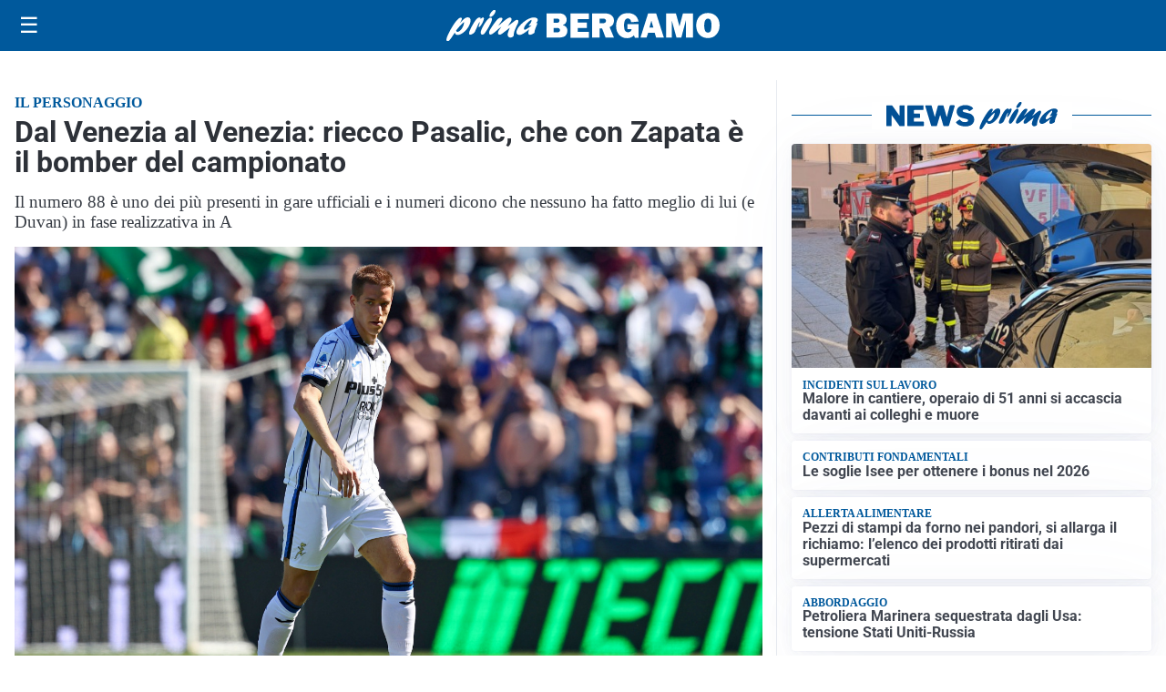

--- FILE ---
content_type: text/html; charset=utf8
request_url: https://primabergamo.it/media/my-theme/widgets/list-posts/sidebar-video-piu-visti.html?ts=29464027
body_size: 738
content:
<div class="widget-title"><span>Video più visti</span></div>
<div class="widget-sidebar-featured-poi-lista">
            
                    <article class="featured">
                <a href="https://primabergamo.it/persone/da-casazza-allo-spazio-claudia-facchinetti-guida-il-lancio-del-satellite-italiano-cosmo-skymed/">
                                            <figure><img width="480" height="300" src="https://primabergamo.it/media/2026/01/lancio-satellite-asi-480x300.png" class="attachment-thumbnail size-thumbnail wp-post-image" alt="Da Casazza allo spazio: Claudia Facchinetti guida il lancio del satellite italiano Cosmo-SkyMed" loading="lazy" sizes="(max-width: 480px) 480px, (max-width: 1024px) 640px, 1280px" decoding="async" /></figure>
                                        <div class="post-meta">
                                                    <span class="lancio">Un successo anche bergamasco</span>
                                                <h3>Da Casazza allo spazio: Claudia Facchinetti guida il lancio del satellite italiano Cosmo-SkyMed</h3>
                    </div>
                </a>
            </article>
                    
                    <article class="compact">
                <a href="https://primabergamo.it/attualita/i-primi-nati-in-provincia-del-2026-jose-angel-a-treviglio-andre-a-bergamo-e-melanie-a-seriate/">
                    <div class="post-meta">
                                                    <span class="lancio">Buon anno!</span>
                                                <h3>I primi nati in provincia del 2026: José Angel a Treviglio, André a Bergamo e Melanie a Seriate</h3>
                    </div>
                </a>
            </article>
                    
                    <article class="compact">
                <a href="https://primabergamo.it/tempo-libero/eventi/cinque-secoli-di-devozione-si-rinnova-a-casnigo-lantica-tradizione-dei-re-magi/">
                    <div class="post-meta">
                                                    <span class="lancio">Tra il 5 e il 6 gennaio</span>
                                                <h3>Cinque secoli di devozione, si rinnova a Casnigo l&#8217;antica tradizione dei Re Magi</h3>
                    </div>
                </a>
            </article>
            </div>

<div class="widget-footer"><a role="button" href="/multimedia/video/" class="outline widget-more-button">Altri video</a></div>

--- FILE ---
content_type: image/svg+xml
request_url: https://primabergamo.it/media/2025/09/logo-blu.svg
body_size: 2573
content:
<?xml version="1.0" encoding="utf-8"?>
<!-- Generator: Adobe Illustrator 23.0.6, SVG Export Plug-In . SVG Version: 6.00 Build 0)  -->
<svg version="1.1" id="Livello_1" xmlns="http://www.w3.org/2000/svg" xmlns:xlink="http://www.w3.org/1999/xlink" x="0px" y="0px"
	 viewBox="0 0 268.2 31.09" style="enable-background:new 0 0 268.2 31.09;" xml:space="preserve">
<style type="text/css">
	.st0{clip-path:url(#SVGID_2_);fill:#005095;}
</style>
<g>
	<defs>
		<rect id="SVGID_1_" y="0" width="268.2" height="31.09"/>
	</defs>
	<clipPath id="SVGID_2_">
		<use xlink:href="#SVGID_1_"  style="overflow:visible;"/>
	</clipPath>
	<path class="st0" d="M98.42,27.65V3.44h12.29c2.56,0,4.42,0.64,5.59,1.93c1.17,1.29,1.76,2.76,1.76,4.42c0,1.21-0.34,2.3-1.02,3.27
		c-0.68,0.97-1.69,1.65-3.04,2.01c3.13,0.76,4.7,2.64,4.7,5.64c0,1.8-0.55,3.4-1.66,4.81c-1.11,1.41-3.47,2.12-7.08,2.12H98.42z
		 M105.27,12.72h3.44c0.86,0,1.47-0.22,1.83-0.66c0.35-0.44,0.53-0.91,0.53-1.4c0-1.35-0.83-2.02-2.48-2.02h-3.32V12.72z
		 M105.27,22.26h3.62c0.9,0,1.56-0.22,1.98-0.67c0.42-0.44,0.63-0.94,0.63-1.5c0-0.56-0.2-1.07-0.61-1.53
		c-0.41-0.47-1.16-0.7-2.24-0.7h-3.37V22.26z"/>
	<polygon class="st0" points="139.97,21.87 139.97,27.65 121.76,27.65 121.76,3.44 139.97,3.44 139.97,9.03 129.05,9.03 
		129.05,12.54 137.88,12.54 137.88,17.91 129.05,17.91 129.05,21.87 	"/>
	<path class="st0" d="M164.46,27.65h-8.24l-3.54-9.26h-2.34v9.26h-7.43V3.44h12.65c2.79,0,4.96,0.65,6.5,1.96
		c1.54,1.31,2.31,3.03,2.31,5.17c0,1.4-0.28,2.63-0.85,3.7c-0.57,1.07-1.71,2.01-3.44,2.83L164.46,27.65z M150.35,13.21h3.17
		c0.93,0,1.68-0.19,2.25-0.58c0.57-0.39,0.85-0.96,0.85-1.72c0-1.55-0.95-2.32-2.85-2.32h-3.42V13.21z"/>
	<path class="st0" d="M188.63,14.08v13.57h-3.64c-0.3-1-0.62-1.85-0.98-2.54c-1.5,1.94-3.72,2.91-6.67,2.91
		c-3.12,0-5.69-1.09-7.7-3.27c-2.01-2.18-3.01-5.13-3.01-8.86c0-3.62,0.97-6.66,2.92-9.12c1.94-2.47,4.84-3.7,8.68-3.7
		c2.88,0,5.21,0.73,6.97,2.2c1.76,1.47,2.9,3.55,3.42,6.24l-7.2,0.71c-0.35-2.52-1.46-3.78-3.32-3.78c-2.43,0-3.65,2.32-3.65,6.95
		c0,2.8,0.39,4.65,1.17,5.54c0.78,0.89,1.73,1.34,2.84,1.34c0.9,0,1.66-0.27,2.3-0.82c0.63-0.54,0.95-1.29,0.97-2.23h-4.01v-5.14
		H188.63z"/>
	<path class="st0" d="M205.9,27.65l-1.37-4.77h-6.49l-1.45,4.77h-6.03l7.47-24.21h7.86l7.59,24.21H205.9z M199.31,17.59h3.92
		l-1.96-7.02L199.31,17.59z"/>
	<polygon class="st0" points="242.03,3.44 242.03,27.65 235.13,27.65 235.13,10.34 230.65,27.65 225.93,27.65 221.28,10.34 
		221.28,27.65 215.71,27.65 215.71,3.44 225.42,3.44 228.93,16.3 232.28,3.44 	"/>
	<path class="st0" d="M256.71,28.02c-3.4,0-6.18-1.13-8.33-3.39c-2.15-2.26-3.22-5.28-3.22-9.06c0-3.62,1.03-6.61,3.08-8.96
		c2.05-2.36,4.9-3.54,8.54-3.54c3.37,0,6.12,1.11,8.24,3.33c2.12,2.22,3.18,5.19,3.18,8.9c0,3.84-1.07,6.92-3.21,9.24
		C262.85,26.86,260.09,28.02,256.71,28.02 M256.68,22.52c1.25,0,2.15-0.55,2.7-1.64c0.55-1.09,0.82-3.09,0.82-6
		c0-4.21-1.13-6.31-3.39-6.31c-2.44,0-3.65,2.4-3.65,7.2C253.17,20.27,254.34,22.52,256.68,22.52"/>
	<path class="st0" d="M14.47,11.77c2.63-2.87,4.32-4.54,6.48-4.54c2.65,0,3.48,2.54,2.12,6.5c-1.95,5.67-7.89,11.08-12.15,11.08
		c-1.67,0-2.45-0.69-2.74-2.36c-3.09,4.83-4.91,7.59-5.95,8.28c-0.37,0.25-0.65,0.36-1,0.36c-1.32,0-1.58-1.38-0.76-3.78
		c1.9-5.52,9.82-19.72,13.52-19.72c1.05,0,1.43,0.62,1.05,1.71c-0.18,0.51-1.29,2.94-1.53,3.52L14.47,11.77z M10.99,21.79
		c1.92,0,4.53-2.94,5.71-6.35c0.57-1.67,0.83-3.23,0.52-3.23c-0.49,0-5.03,4.58-7.56,8.17C9.7,21.28,10.15,21.79,10.99,21.79"/>
	<path class="st0" d="M26.27,13.76c2.1-3.38,3.96-6.43,6.26-6.43c0.8,0,1.15,0.51,0.97,1.53c0.24-0.18,0.33-0.25,0.59-0.51
		c0.94-0.8,1.33-1.02,1.78-1.02c0.94,0,1.1,1.05,0.43,3.01c-1.11,3.23-3.45,6.68-4.53,6.68c-0.42,0-0.37-0.65,0.17-2.22
		c0.52-1.52,0.67-2.87,0.5-2.87c-0.21,0-1.16,1.74-2.26,4.54c-0.33,0.87-0.66,1.71-1.06,2.58l-0.16,0.36
		c-1.33,2.94-1.41,3.09-2.62,3.96c-1.1,0.76-2.12,1.2-2.92,1.2c-1.39,0-1.65-0.98-0.85-3.31c0.65-1.89,2.12-4.94,3.44-7.05
		L26.27,13.76z"/>
	<path class="st0" d="M34.19,20.23c1.36-3.96,5-9.77,7.53-11.95c0.51-0.47,1.11-0.69,1.67-0.69c1.33,0,1.73,1.34,1.02,3.41
		c-1.08,3.12-3.42,7.41-6.31,11.55c-0.88,1.24-1.69,2.07-2.91,2.07C34.78,24.59,32.82,24.19,34.19,20.23 M42.46,4.79
		c0.46-1.34,1.88-3.34,2.97-4.18C46.02,0.15,46.42,0,47.08,0c1.15,0,1.44,0.58,0.98,1.92c-0.84,2.43-3.07,4.87-4.71,4.87
		C42.31,6.76,42.01,6.1,42.46,4.79"/>
	<path class="st0" d="M55.52,22.99c-1.69,1.27-2.38,1.64-3.25,1.64c-1.4,0-2.03-1.2-1.48-2.8c0.35-1.02,0.93-2,2.47-4.14
		c0.41-0.58,0.52-0.69,0.81-1.13c-1.99,1.53-2.72,2.14-4.62,3.81c-3.44,3.01-5.04,4.1-6.09,4.1c-1.47,0-1.93-1.27-1.21-3.38
		c0.47-1.38,1.55-3.2,3.83-6.36c3.1-4.36,5.12-7.08,7.39-7.08c1.26,0,1.89,0.69,1.56,1.63c-0.33,0.94-0.93,2-2.38,4.07
		c-0.87,1.2-1.04,1.49-1.58,2.36c0.99-0.76,1.2-0.94,2.95-2.51c3.97-3.52,6.65-5.74,8.46-5.74c1.22,0,1.79,1.38,1.25,2.94
		c-0.21,0.62-0.94,1.82-2.35,3.89c-0.65,0.98-0.77,1.13-1.16,1.74c0.97-0.69,2.47-1.71,4.94-3.7c2.38-1.96,3.26-2.47,4.13-2.47
		c1.39,0,1.8,1.05,1.14,2.98c-0.36,1.05-2.39,4.9-3.46,8.03c-0.39,1.13-0.57,1.96-0.81,3.67c-0.1,0.8-0.05,0.94-0.25,1.53
		c-0.29,0.83-1.85,1.52-3.07,1.52c-0.91,0-1.66-0.44-2.17-1.31c-0.66-1.13-0.61-2.29,0.29-4.9c0.39-1.13,0.51-1.38,1.52-3.81
		l-0.53,0.43L55.52,22.99z"/>
	<path class="st0" d="M71.9,24.92c-2.58,0-3.75-1.96-2.83-4.65c1.76-5.12,10.72-12.89,16.61-12.89c2.86,0,4.51,1.38,3.86,3.27
		c-0.26,0.76-0.7,1.42-1.46,2.22c1.19,0,1.31,0.15,0.99,1.16c-0.2,0.58-1.34,3.38-1.56,4.03c-0.88,2.54-0.98,3.56-0.96,4.61
		c-1.85,1.42-3.25,2.03-4.54,2.03c-2.72,0-1.35-3.78-0.75-5.41C76.76,23.06,73.72,24.92,71.9,24.92 M83.75,15.22
		c-0.62,0.18-1.77,0.47-2.36,0.47c-0.42,0-0.58-0.14-0.5-0.36c0.05-0.14,0.18-0.33,0.5-0.65c0.92-0.94,1.59-2,1.88-2.83
		c0.35-1.02,0.21-2.03-0.03-2.03c-0.7,0-5.86,4.47-6.95,7.63c-0.45,1.31-0.22,2.25,0.58,2.25c0.7,0,3.07-1.52,6.29-3.99L83.75,15.22
		z"/>
</g>
</svg>


--- FILE ---
content_type: image/svg+xml
request_url: https://primabergamo.it/media/2025/09/logo.svg
body_size: 1889
content:
<?xml version="1.0" encoding="utf-8"?>
<!-- Generator: Adobe Illustrator 24.0.0, SVG Export Plug-In . SVG Version: 6.00 Build 0)  -->
<svg version="1.1" id="Livello_1" xmlns="http://www.w3.org/2000/svg" xmlns:xlink="http://www.w3.org/1999/xlink" x="0px" y="0px"
	 viewBox="0 0 268.2 31.1" style="enable-background:new 0 0 268.2 31.1;" xml:space="preserve">
<style type="text/css">
	.st0{fill:#FFFFFF;}
</style>
<g>
	<g>
		<path class="st0" d="M98.4,27.6V3.4h12.3c2.6,0,4.4,0.6,5.6,1.9c1.2,1.3,1.8,2.8,1.8,4.4c0,1.2-0.3,2.3-1,3.3c-0.7,1-1.7,1.6-3,2
			c3.1,0.8,4.7,2.6,4.7,5.6c0,1.8-0.6,3.4-1.7,4.8c-1.1,1.4-3.5,2.1-7.1,2.1H98.4z M105.3,12.7h3.4c0.9,0,1.5-0.2,1.8-0.7
			c0.4-0.4,0.5-0.9,0.5-1.4c0-1.3-0.8-2-2.5-2h-3.3V12.7z M105.3,22.3h3.6c0.9,0,1.6-0.2,2-0.7c0.4-0.4,0.6-0.9,0.6-1.5
			c0-0.6-0.2-1.1-0.6-1.5s-1.2-0.7-2.2-0.7h-3.4V22.3z"/>
		<path class="st0" d="M140,21.9v5.8h-18.2V3.4H140V9H129v3.5h8.8v5.4H129v4H140z"/>
		<path class="st0" d="M164.5,27.6h-8.2l-3.5-9.3h-2.3v9.3h-7.4V3.4h12.6c2.8,0,5,0.7,6.5,2c1.5,1.3,2.3,3,2.3,5.2
			c0,1.4-0.3,2.6-0.9,3.7c-0.6,1.1-1.7,2-3.4,2.8L164.5,27.6z M150.3,13.2h3.2c0.9,0,1.7-0.2,2.3-0.6c0.6-0.4,0.9-1,0.9-1.7
			c0-1.5-1-2.3-2.9-2.3h-3.4V13.2z"/>
		<path class="st0" d="M188.6,14.1v13.6H185c-0.3-1-0.6-1.9-1-2.5c-1.5,1.9-3.7,2.9-6.7,2.9c-3.1,0-5.7-1.1-7.7-3.3
			c-2-2.2-3-5.1-3-8.9c0-3.6,1-6.7,2.9-9.1c1.9-2.5,4.8-3.7,8.7-3.7c2.9,0,5.2,0.7,7,2.2c1.8,1.5,2.9,3.5,3.4,6.2l-7.2,0.7
			c-0.4-2.5-1.5-3.8-3.3-3.8c-2.4,0-3.7,2.3-3.7,7c0,2.8,0.4,4.6,1.2,5.5c0.8,0.9,1.7,1.3,2.8,1.3c0.9,0,1.7-0.3,2.3-0.8
			c0.6-0.5,1-1.3,1-2.2h-4v-5.1H188.6z"/>
		<path class="st0" d="M205.9,27.6l-1.4-4.8H198l-1.5,4.8h-6L198,3.4h7.9l7.6,24.2H205.9z M199.3,17.6h3.9l-2-7L199.3,17.6z"/>
		<path class="st0" d="M242,3.4v24.2h-6.9V10.3l-4.5,17.3h-4.7l-4.7-17.3v17.3h-5.6V3.4h9.7l3.5,12.9l3.4-12.9H242z"/>
		<path class="st0" d="M256.7,28c-3.4,0-6.2-1.1-8.3-3.4c-2.1-2.3-3.2-5.3-3.2-9.1c0-3.6,1-6.6,3.1-9c2.1-2.4,4.9-3.5,8.5-3.5
			c3.4,0,6.1,1.1,8.2,3.3c2.1,2.2,3.2,5.2,3.2,8.9c0,3.8-1.1,6.9-3.2,9.2C262.9,26.9,260.1,28,256.7,28z M256.7,22.5
			c1.3,0,2.2-0.5,2.7-1.6c0.5-1.1,0.8-3.1,0.8-6c0-4.2-1.1-6.3-3.4-6.3c-2.4,0-3.7,2.4-3.7,7.2C253.2,20.3,254.3,22.5,256.7,22.5z"
			/>
	</g>
	<g>
		<path class="st0" d="M14.5,11.8c2.6-2.9,4.3-4.5,6.5-4.5c2.7,0,3.5,2.5,2.1,6.5c-2,5.7-7.9,11.1-12.1,11.1c-1.7,0-2.4-0.7-2.7-2.4
			c-3.1,4.8-4.9,7.6-6,8.3c-0.4,0.3-0.6,0.4-1,0.4c-1.3,0-1.6-1.4-0.8-3.8C2.4,21.8,10.3,7.6,14,7.6c1,0,1.4,0.6,1.1,1.7
			c-0.2,0.5-1.3,2.9-1.5,3.5L14.5,11.8z M11,21.8c1.9,0,4.5-2.9,5.7-6.4c0.6-1.7,0.8-3.2,0.5-3.2c-0.5,0-5,4.6-7.6,8.2
			C9.7,21.3,10.1,21.8,11,21.8z"/>
		<path class="st0" d="M26.3,13.8c2.1-3.4,4-6.4,6.3-6.4c0.8,0,1.1,0.5,1,1.5c0.2-0.2,0.3-0.3,0.6-0.5c0.9-0.8,1.3-1,1.8-1
			c0.9,0,1.1,1.1,0.4,3c-1.1,3.2-3.5,6.7-4.5,6.7c-0.4,0-0.4-0.7,0.2-2.2c0.5-1.5,0.7-2.9,0.5-2.9c-0.2,0-1.2,1.7-2.3,4.5
			c-0.3,0.9-0.7,1.7-1.1,2.6L29,19.4c-1.3,2.9-1.4,3.1-2.6,4c-1.1,0.8-2.1,1.2-2.9,1.2c-1.4,0-1.6-1-0.8-3.3c0.7-1.9,2.1-4.9,3.4-7
			L26.3,13.8z"/>
		<path class="st0" d="M34.2,20.2c1.4-4,5-9.8,7.5-11.9c0.5-0.5,1.1-0.7,1.7-0.7c1.3,0,1.7,1.3,1,3.4c-1.1,3.1-3.4,7.4-6.3,11.5
			c-0.9,1.2-1.7,2.1-2.9,2.1C34.8,24.6,32.8,24.2,34.2,20.2z M42.5,4.8c0.5-1.3,1.9-3.3,3-4.2C46,0.1,46.4,0,47.1,0
			c1.2,0,1.4,0.6,1,1.9c-0.8,2.4-3.1,4.9-4.7,4.9C42.3,6.8,42,6.1,42.5,4.8z"/>
		<path class="st0" d="M55.5,23c-1.7,1.3-2.4,1.6-3.2,1.6c-1.4,0-2-1.2-1.5-2.8c0.4-1,0.9-2,2.5-4.1c0.4-0.6,0.5-0.7,0.8-1.1
			c-2,1.5-2.7,2.1-4.6,3.8c-3.4,3-5,4.1-6.1,4.1c-1.5,0-1.9-1.3-1.2-3.4c0.5-1.4,1.6-3.2,3.8-6.4c3.1-4.4,5.1-7.1,7.4-7.1
			c1.3,0,1.9,0.7,1.6,1.6c-0.3,0.9-0.9,2-2.4,4.1c-0.9,1.2-1,1.5-1.6,2.4c1-0.8,1.2-0.9,3-2.5c4-3.5,6.6-5.7,8.5-5.7
			c1.2,0,1.8,1.4,1.3,2.9c-0.2,0.6-0.9,1.8-2.3,3.9c-0.7,1-0.8,1.1-1.2,1.7c1-0.7,2.5-1.7,4.9-3.7c2.4-2,3.3-2.5,4.1-2.5
			c1.4,0,1.8,1.1,1.1,3c-0.4,1.1-2.4,4.9-3.5,8c-0.4,1.1-0.6,2-0.8,3.7c-0.1,0.8,0,0.9-0.2,1.5c-0.3,0.8-1.9,1.5-3.1,1.5
			c-0.9,0-1.7-0.4-2.2-1.3c-0.7-1.1-0.6-2.3,0.3-4.9c0.4-1.1,0.5-1.4,1.5-3.8L61.9,18L55.5,23z"/>
		<path class="st0" d="M71.9,24.9c-2.6,0-3.8-2-2.8-4.6c1.8-5.1,10.7-12.9,16.6-12.9c2.9,0,4.5,1.4,3.9,3.3
			c-0.3,0.8-0.7,1.4-1.5,2.2c1.2,0,1.3,0.1,1,1.2c-0.2,0.6-1.3,3.4-1.6,4c-0.9,2.5-1,3.6-1,4.6c-1.8,1.4-3.2,2-4.5,2
			c-2.7,0-1.3-3.8-0.8-5.4C76.8,23.1,73.7,24.9,71.9,24.9z M83.8,15.2c-0.6,0.2-1.8,0.5-2.4,0.5c-0.4,0-0.6-0.1-0.5-0.4
			c0.1-0.1,0.2-0.3,0.5-0.7c0.9-0.9,1.6-2,1.9-2.8c0.4-1,0.2-2,0-2c-0.7,0-5.9,4.5-6.9,7.6c-0.5,1.3-0.2,2.3,0.6,2.3
			c0.7,0,3.1-1.5,6.3-4L83.8,15.2z"/>
	</g>
</g>
</svg>
